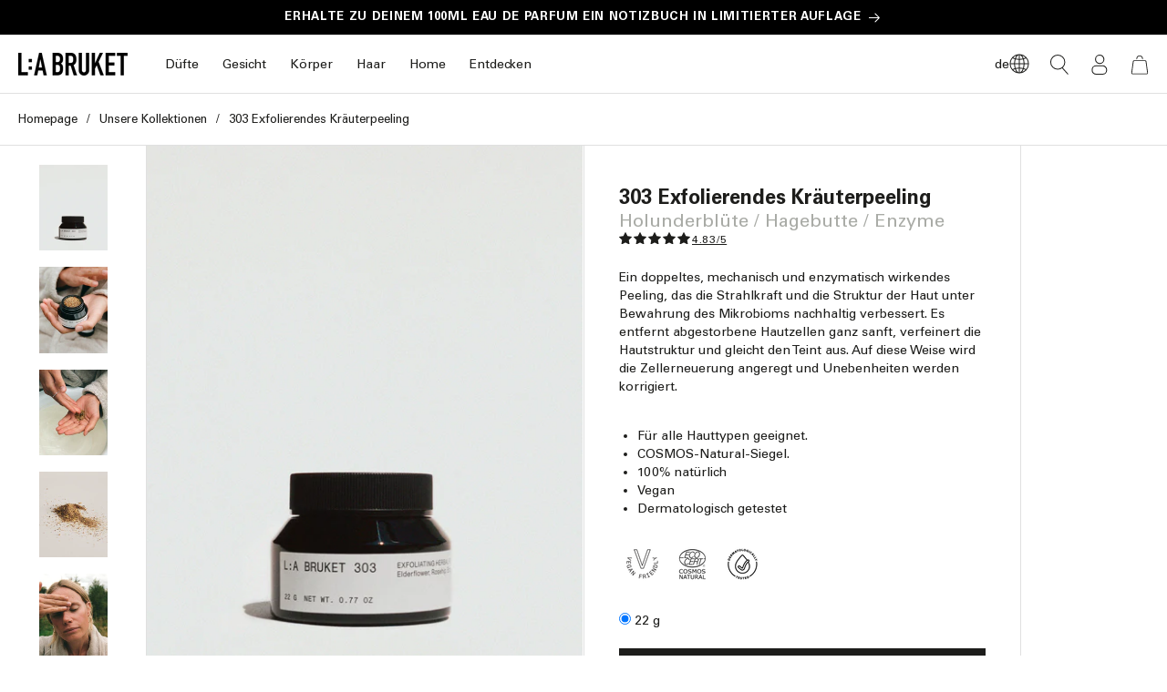

--- FILE ---
content_type: text/css
request_url: https://www.labruket.com/cdn/shop/t/3/compiled_assets/styles.css?v=27720
body_size: 2710
content:
.section-breadcrumb{border-bottom:1px solid rgb(var(--color-base-border));padding:1.6rem 0}.section-breadcrumb .breadcrumbs__list{margin:0}.featured-collection-editorial__grid{display:grid;grid-template-columns:1fr 1fr;border-top:solid .1rem rgb(var(--color-base-border))}.featured-collection-editorial__image{background-color:rgba(var(--color-foreground),.05);aspect-ratio:var(--aspect-ratio, 5 / 4)}.featured-collection-editorial__image :is(img,svg){width:100%;height:100%;aspect-ratio:var(--aspect-ratio);object-fit:cover;object-position:center}.featured-collection-editorial__content{padding:4rem}.featured-collection-editorial__link{text-align:center;padding-block:2.5rem 3rem;border-top:solid .1rem rgb(var(--color-base-border))}.featured-collection-editorial__title.title{font-weight:400;margin-block:0}.featured-collection-editorial__content{display:flex;flex-direction:column;gap:3.2rem}.featured-collection-editorial__link-text.link{font-weight:400}.featured-collection-editorial__products{margin-block-start:auto!important}.featured-collection-editorial__product{display:flex;align-items:center;gap:2rem;position:relative}.featured-collection-editorial__product-image{width:6.2rem;aspect-ratio:.8;flex-shrink:0;font-size:0;background-color:rgba(var(--color-foreground),.05)}.featured-collection-editorial__product-image :is(img,svg){width:100%;height:100%;object-fit:cover;object-position:center}.featured-collection-editorial__product-content>*{margin-block:0}.featured-collection-editorial__product-content>*+*{margin-block-start:.4rem}.featured-collection-editorial__product-title a:after{content:"";position:absolute;top:0;left:0;width:100%;height:100%;z-index:1}.featured-collection-editorial__product-subtitle{font-size:1.6rem}.featured-collection-editorial__product+.featured-collection-editorial__product{margin-block-start:2rem;padding-block-start:2rem;border-top:solid .1rem rgb(var(--color-base-border))}@media screen and (max-width: 989px){.featured-collection-editorial__grid{grid-template-columns:1fr}.featured-collection-editorial__content{padding:4rem 2rem 2rem}}.product-grid-edito__item{display:flex;align-items:flex-end;position:relative}.product-grid-edito__item:not(:last-child){border-bottom:1px solid rgb(var(--color-base-border))}.product-grid-edito__item-image{width:70%;font-size:0;flex-shrink:0}.product-grid-edito__item-content{flex-grow:1;padding:4.8rem 3.8rem}.product-grid-edito__item-image :is(img,svg){aspect-ratio:1.832;width:100%;height:auto;object-fit:cover;object-position:center;background-color:rgba(var(--color-foreground),.05)}.product-grid-edito__item-title{font-size:2.6rem;font-weight:700;letter-spacing:-.042em;line-height:normal}.product-grid-edito__item-title,.product-grid-edito__item-subtitle{margin-block:0}.product-grid-edito__item-content>*+*{margin-block-start:2.4rem}.product-grid-edito__item-link:after{content:"";position:absolute;top:0;left:0;width:100%;height:100%;z-index:1}@media screen and (max-width: 989px){.product-grid-edito__item{flex-direction:column;align-items:flex-start}.product-grid-edito__item-image{width:100%}.product-grid-edito__item-image :is(img,svg){aspect-ratio:1}.product-grid-edito__item-content{padding:4rem 1.6rem 12rem}}@media screen and (max-width: 749px){.product-grid-edito__item-title{font-size:2rem}}.quote-slider{text-align:center}.quote-slider__slider{display:flex;flex-direction:row;flex-wrap:nowrap;overflow-x:auto;scroll-snap-type:x mandatory;scroll-behavior:smooth;-webkit-overflow-scrolling:touch;scrollbar-width:none;-ms-overflow-style:none;margin-bottom:0!important}.quote-slider__slider::-webkit-scrollbar{display:none}.quote-slider__slide{flex:0 0 100%;width:100%;min-width:100%;scroll-snap-align:center;box-sizing:border-box;padding-inline:3.3rem!important}.quote-slider__content{max-width:55.4rem;margin:0 auto}.quote-slider__content>*+*{margin-top:2.4rem}.quote-slider__title{font-size:1.4rem;text-transform:uppercase;letter-spacing:-.042em}.quote-slider__title p{margin:0}.quote-slider__text{font-size:1.6rem;line-height:1.6;letter-spacing:-.042em}.quote-slider__text p{margin:0}.quote-slider .slider-buttons{margin-top:2rem}.quote-slider .slider-counter__link--dots{padding:.4rem}.quote-slider .slider-counter__link--dots .dot{width:.7rem;height:.7rem}.quote-slider__logo img{max-width:100%}.quote-slider--single .slider-buttons{display:none}.scent-profiles-section.section{overflow:visible}.scent-profiles{display:block;position:relative}.scent-profiles__sticky{position:sticky;top:0;display:grid;grid-template-areas:"slides";overflow:hidden;transition:top .3s ease}.scent-profile{grid-area:slides;display:grid;grid-template-columns:6fr 5fr 1fr;grid-template-areas:"content image .";gap:6.4rem 2rem;align-items:center;opacity:0;visibility:hidden;transition:opacity .6s cubic-bezier(.4,0,.2,1),visibility .6s;pointer-events:none;width:100%}.scent-profile.is-active{opacity:1;visibility:visible;pointer-events:auto}.scent-profile__image{grid-area:image;display:flex;align-items:center;justify-content:center;position:relative;width:100%;height:100%}.scent-profile__image>:is(img,svg){aspect-ratio:560 / 700;width:auto;height:100%;background-color:rgba(var(--color-foreground),.1);transition:max-height .3s ease}.scent-profile__content{grid-area:content;display:flex;flex-direction:column;align-items:center;justify-content:center;padding-inline:9rem}.scent-profile__title,.scent-profile__subtitle{font-family:var(--font-heading-family)}.scent-profile__subtitle{text-align:center}.scent-profile__title:not(:last-child),.scent-profile__subtitle:not(:last-child){margin-bottom:5rem}.scent-profile__title{text-transform:uppercase;font-size:2.2rem;letter-spacing:-.044em;font-weight:400}.scent-profile__subtitle{font-size:1.6rem;letter-spacing:-.032em;font-weight:700}.scent-profile__list.rte{text-align:center}.scent-profile__list.rte ul{margin:0;padding:0;list-style:none}.scent-profile__list li{text-transform:uppercase;letter-spacing:-.044em}.scent-profile__list li+li{margin-top:2rem}.scent-profile__more-details{margin-top:3.8rem;text-align:center;max-width:58rem;margin-inline:auto}.scent-profile__more-details summary{color:#a9aba6;text-decoration:underline;font-size:1.6rem;text-underline-offset:.2rem}.scent-profile__more-details summary:hover{text-decoration-thickness:.2rem}.scent-profile__more-details .rte{padding-block-start:2rem}.scent-profile__more-details{overflow:hidden}.scent-profile__more-details::details-content{block-size:0;transition:block-size var(--duration-default) ease,content-visibility var(--duration-default) ease;transition-behavior:allow-discrete}.scent-profile__more-details[open]::details-content{block-size:auto}.scent-profiles__pagination{position:absolute;left:9rem;top:50%;transform:translateY(-50%);display:flex;flex-direction:column;gap:.8rem;z-index:10;grid-area:content}.scent-profiles__dot{width:.7rem;height:.7rem;border-radius:50%;border:none;background-color:rgba(var(--color-foreground),.25);cursor:pointer;padding:0;transition:background-color .3s ease}.scent-profiles__dot:hover{background-color:rgba(var(--color-foreground),.5)}.scent-profiles__dot.is-active{background-color:rgba(var(--color-foreground),1)}@media screen and (max-width: 989px){.scent-profile{grid-template-columns:1fr;grid-template-areas:"content" "image";grid-template-rows:auto 1fr;align-items:baseline;gap:3rem}.scent-profile__title:not(:last-child),.scent-profile__subtitle:not(:last-child){margin-bottom:3rem}.scent-profile__image{padding-inline:4rem}.scent-profile__image>:is(img,svg){width:100%}.scent-profile__content{padding-inline:2rem}.scent-profiles__pagination{left:2rem}}.store-grid{display:grid;grid-template-columns:1fr 1fr;grid-template-areas:"intro image" "content image" "images images";background-color:rgba(var(--color-base-border),var(--text-boxes-border-opacity));border-top:solid var(--text-boxes-border-width) rgba(var(--color-base-border),var(--text-boxes-border-opacity));gap:1px}.store-grid>*:not(.store-images){display:block!important;background-color:rgb(var(--color-background))}.store-intro{grid-area:intro}.store-image{grid-area:image;font-size:0}.store-content{grid-area:content}.store-images{grid-area:images}.store-intro,.store-content{padding:3.8rem}.store__name{margin-block:0}.store-intro>*+*,.store-content>*+*{margin-top:2rem}.store__image{max-width:100%;height:auto}.store__address{font-style:normal;font-weight:var(--font-body-weight-bold);display:inline-block;color:rgb(var(--color-foreground))}.store__opening-hours,.store__contact{list-style:none;padding:0;margin-block-end:0}.store__opening-hours li{display:flex;gap:1rem;line-height:calc(1 + .45 / var(--font-body-scale))}.store__opening-hours li+li{margin-block-start:.3rem}.store__opening-hours li>*{flex:1}.store__contact a{display:inline-block;color:rgb(var(--color-foreground));line-height:calc(1 + .45 / var(--font-body-scale))}.store__buttons{display:flex;flex-direction:column;gap:.9rem}.store-images{display:flex;flex-wrap:wrap;background-color:rgb(var(--color-background))}.store-images>img{min-width:18.5rem;max-width:100%;flex:1}@media screen and (max-width: 749px){.store-grid{grid-template-columns:1fr;grid-template-areas:"image" "intro" "content" "images"}.store-intro,.store-content{padding:3.4rem 2rem}}.intro__grid{display:grid;grid-template-columns:1fr}.intro__media :is(img,video){width:100%;height:auto;display:block;aspect-ratio:var(--mobile-ratio);object-fit:cover;min-height:100%}.intro__text{padding:3.4rem 2rem}@media screen and (min-width: 750px){.intro__text{padding:3rem 5rem}.intro__text:only-child{grid-column:span 2}.intro__grid{display:grid;grid-template-columns:1fr 1fr}.intro__media :is(img,video){aspect-ratio:var(--desktop-ratio)}}.store-details-navigation.country-navigation-wrapper{border-block-end:0}.store-details-navigation.country-navigation-wrapper ul{padding:2.7rem 3rem;width:100%;gap:3rem}.store-details-navigation a.active{font-weight:var(--font-body-weight-bold);text-underline-offset:.2rem;text-decoration:underline}@media screen and (max-width: 749px){.store-details-navigation.country-navigation-wrapper ul{padding:2rem;gap:2rem}}.country-navigation-wrapper{--nav-padding: 2rem;width:100%;position:relative;border-block-end:var(--text-boxes-border-width) solid rgba(var(--color-base-border),var(--text-boxes-border-opacity))}.country-navigation{position:relative;scroll-behavior:smooth;scrollbar-width:none;-ms-overflow-style:none;padding:0;margin:0;overflow-x:auto;scroll-snap-type:x mandatory;scroll-padding-inline:var(--nav-padding)}.country-navigation::-webkit-scrollbar{display:none}.country-navigation ul{width:max-content;display:flex;gap:3rem;list-style:none;margin:0;padding-inline:var(--nav-padding);padding-block:3.4rem;margin-inline:auto}.country-navigation-wrapper:before,.country-navigation-wrapper:after{content:"";position:absolute;top:0;bottom:0;width:var(--nav-padding);pointer-events:none;z-index:1}.country-navigation-wrapper:before{left:0;background:linear-gradient(to right,rgb(var(--color-background)),transparent)}.country-navigation-wrapper:after{right:0;background:linear-gradient(to left,rgb(var(--color-background)),transparent)}.country-navigation__ul>li{margin:0;flex-shrink:0;scroll-snap-align:start}.country-navigation a{text-decoration:none;color:var(--color-foreground);font-size:1.6rem}.country__header{padding:3rem 2rem;text-align:center;border-bottom:var(--text-boxes-border-width) solid rgba(var(--color-base-border),var(--text-boxes-border-opacity))}.country__name{margin-block:0;font-weight:400}.country__stores{display:grid;grid-template-columns:1fr}.country__store{position:relative}.country__store-image{aspect-ratio:1920 / 1136;max-width:100%;height:auto;object-fit:cover}.country__store-name{font-weight:var(--font-body-weight-bold);margin-block:0}.country__store-content{padding:2.4rem 2rem}.country__store-content>*+*{margin-block-start:2rem}.country__store-address{margin-block-start:1.2rem;font-style:normal;font-weight:var(--font-body-weight-bold)}.country__store-link:after{content:"";position:absolute;top:0;right:0;bottom:0;left:0}@media screen and (min-width: 750px){.country-navigation ul{gap:4rem}.country__header{padding:3.4rem 2rem}.country__stores{grid-template-columns:1fr 1fr}.country__store:nth-child(odd){border-right:var(--text-boxes-border-width) solid rgba(var(--color-base-border),var(--text-boxes-border-opacity))}.country__store--full-width:nth-child(odd){grid-column:span 2;display:flex;align-items:center;border-right:0}.country__store--full-width:nth-child(odd)>*{width:50%}.country__store-content{padding:3.4rem 3rem}}.three-columns__title{font-size:1.6rem;font-weight:400;margin-bottom:2rem;letter-spacing:-.042em}.three-columns__grid{display:grid;grid-template-columns:repeat(2,1fr);gap:1px;background-color:rgb(var(--color-base-border))}.three-columns__grid>*{background-color:rgb(var(--color-background))}@media screen and (min-width: 750px){.three-columns__grid{grid-template-columns:repeat(3,1fr)}}.three-columns__item--image-cta{display:none}@media screen and (min-width: 750px){.three-columns__item--image-cta{display:block}}.three-columns__media{position:relative;overflow:hidden;background-color:rgba(var(--color-foreground),.1)}.three-columns__media img,.three-columns__media svg{width:100%;height:auto;display:block;aspect-ratio:480 / 500}.three-columns__item--image-cta img,.three-columns__item--image-cta svg{aspect-ratio:480 / 700}.three-columns__item--image-cta .three-columns__media{height:100%}.three-columns__item--image-cta .three-columns__media img{height:100%;object-fit:cover}.three-columns__overlay{--color-foreground: 255, 255, 255;--color-link: 255, 255, 255;position:absolute;bottom:0;left:0;right:0;padding:4rem;color:#fff}.three-columns__overlay>*+*{margin-top:2rem}.three-columns__overlay-title{font-size:2.2rem;font-weight:500;letter-spacing:-.042em;margin-block:0}.three-columns__cta{font-size:1.3rem;text-transform:uppercase;font-weight:400;letter-spacing:.05em;text-decoration:underline;text-underline-offset:.3rem}.three-columns__cta:hover{text-decoration-thickness:.2rem}.three-columns__content{padding:2rem 1rem}.three-columns__content>*+*{margin-top:1rem}.three-columns__content-title{font-size:1.4rem;font-weight:700;letter-spacing:-.032em;margin-block:0}.three-columns__content-text{font-size:1.4rem;line-height:1.5;letter-spacing:-.042em}.three-columns__content-text p{margin:0}@media screen and (min-width: 750px){.three-columns__content-title{font-size:1.6rem}.three-columns__content{padding:3rem 2.2rem}}.breadcrumbs{margin:0}.breadcrumbs__list{list-style-type:none;padding-left:0;margin:0 0 2.7rem}@media screen and (max-width: 749px){.breadcrumbs__list{margin:0 0 2rem}}.breadcrumbs__item{display:inline-flex;align-items:center}.breadcrumbs__item:not(:last-child):after{content:"/";display:inline-block;border-radius:50%;margin-left:1rem;margin-right:1rem;font-size:calc(var(--font-body-scale) * 1.3rem);line-height:calc(1 + 1 / var(--font-body-scale))}.breadcrumbs__link{text-decoration:none;text-underline-offset:.3rem;color:var(--color-link);transition:text-decoration ease var(--duration-default);font-size:calc(var(--font-body-scale) * 1.3rem);line-height:calc(1 + 1 / var(--font-body-scale))}.breadcrumbs__link:hover{text-decoration:underline rgb(var(--color-base-accent-1));text-decoration-thickness:.2rem}@media screen and (max-width: 749px){.breadcrumbs__link{font-size:calc(var(--font-body-scale) * 1.2rem)}}.product-bundle-component{display:flex}.product-bundle-component__image{font-size:0}.product-bundle-component__title{margin-block:0}.product-bundle-component__content{flex-grow:1;padding:1.7rem;background-color:#a9aba61a}.product-bundle-component__content>*{font-size:1.4rem;line-height:1.9rem}.product-bundle-component__content>:not([hidden])~:not([hidden]){margin-block-start:.7rem;margin-block-end:0}.product-bundle-component .select__select{height:3.6rem;padding-inline:1.2rem}.product-bundle-component .product-form__input .select{max-width:100%}.product-bundle-component .select .icon-caret{right:calc(var(--inputs-border-width) + 1.2rem)}.product-bundle-component+.product-bundle-component{margin-block-start:1rem}:root{interpolate-size:allow-keywords}.push-bundles{padding:2.4rem 2rem;margin-block:0!important;border-block-start:1px solid rgb(var(--color-base-border))}.push-bundle[open] .push-bundle__summary>svg>rect{transition:opacity var(--duration-short) ease-in-out}.push-bundle[open] .push-bundle__summary>svg>rect:last-child{opacity:0}.push-bundle__summary{display:grid;grid-template-columns:auto 1fr auto;column-gap:1.4rem;align-items:center;transition:margin-block-end var(--duration-short) ease-in-out;transition-delay:var(--duration-short)}.push-bundle[open] .push-bundle__summary{margin-block-end:1rem;transition:none}.push-bundle__image{font-size:0}.push-bundles__title{font-size:calc(var(--font-body-scale) * 1.6rem);font-weight:400;margin-block:0}.push-bundles>*+*{margin-block-start:1rem}.push-bundle__title{margin-block:0;font-weight:var(--font-body-weight-bold)}.push-bundle__title,.push-bundle__subtitle{font-size:calc(var(--font-body-scale) * 1.4rem);line-height:calc(var(--font-body-scale) * 1.8rem)}.push-bundle__subtitle.metafield-rich_text_field>*:first-child{margin-block-start:0}.push-bundle__subtitle.metafield-rich_text_field>*:last-child{margin-block-end:0}.push-bundle__content>*+*{margin-block:.4rem 0}.push-bundle__sale{display:inline-block;font-size:calc(var(--font-body-scale) * 1.3rem);letter-spacing:.1rem;text-transform:uppercase;padding:.5rem .9rem;background-color:#a9aba61a}.push-bundle__details{padding:1rem;border:solid 1px rgb(var(--color-base-border))}.push-bundle__buy-button{margin-block-start:1rem;text-transform:uppercase}.push-bundle{overflow:hidden}.push-bundle::details-content{block-size:0;transition:block-size var(--duration-default) ease,content-visibility var(--duration-default) ease;transition-behavior:allow-discrete}.push-bundle[open]::details-content{block-size:auto}
/*# sourceMappingURL=/cdn/shop/t/3/compiled_assets/styles.css.map?v=27720 */


--- FILE ---
content_type: text/css
request_url: https://www.labruket.com/cdn/shop/t/3/assets/component-slideshow.css?v=100075132246239011111768833845
body_size: 805
content:
slideshow-component{position:relative;display:flex;flex-direction:column}@media screen and (max-width: 989px){.no-js slideshow-component.mobile-text-below .slider{padding-bottom:3rem}}.slideshow .content-container{outline:0}slideshow-component .slideshow.banner{flex-direction:row;flex-wrap:nowrap;margin:0;gap:0}.slideshow__slide{padding:0;position:relative;display:flex;flex-direction:column}@media screen and (min-width: 750px){.slideshow__slide.layout-text-right .slideshow__media{width:66%;height:100%!important}.slideshow__slide.layout-text-right .slideshow__text-wrapper{width:34%;margin-right:0}.slideshow__slide.layout-text-right .banner--desktop-transparent .banner__box{--color-foreground: var(--color-base-text);--color-button: var(--color-base-text);--color-button-text: 255, 255, 255}.slideshow__slide .banner--desktop-transparent .banner__box{padding:4rem 0}.slideshow__slide.layout-text-right .banner--desktop-transparent .button--secondary,.slideshow__slide.layout-text-right .banner--desktop-transparent .link{--color-button: inherit;--color-button-text: inherit;--color-link: inherit;--alpha-button-background: inherit}.slideshow__slide.layout-text-right .banner__heading.highlight span{color:rgb(var(--color-background));background-color:rgb(var(--color-base-text))}}@media screen and (min-width: 750px) and (max-width: 1279px){.slideshow__slide.layout-text-right .slideshow__text{min-width:0;padding:1rem}}@media screen and (max-width: 749px){.slideshow--placeholder.banner--mobile-bottom.banner--adapt_image .slideshow__media,.slideshow--placeholder.banner--adapt_image:not(.banner--mobile-bottom){height:28rem}}@media screen and (min-width: 750px){.slideshow--placeholder.banner--adapt_image{height:56rem}}.slideshow__text.banner__box{display:flex;flex-direction:column;justify-content:center;max-width:42.5rem}@media screen and (min-width: 750px){.slideshow__text.banner__box{min-width:35rem}}.slideshow__text>*{max-width:100%}@media screen and (max-width: 749px){slideshow-component.page-width .slideshow__text{border-right:var(--text-boxes-border-width) solid rgba(var(--color-foreground),var(--text-boxes-border-opacity));border-left:var(--text-boxes-border-width) solid rgba(var(--color-foreground),var(--text-boxes-border-opacity))}.banner--mobile-bottom .slideshow__text.banner__box{max-width:100%}.banner--mobile-bottom .slideshow__text-wrapper{flex-grow:1}.banner--mobile-bottom .slideshow__text.banner__box{height:100%}.banner--mobile-bottom .slideshow__text .button{flex-grow:0}.slideshow__text.slideshow__text-mobile--left{align-items:flex-start;text-align:left}.slideshow__text.slideshow__text-mobile--right{align-items:flex-end;text-align:right}.js slideshow-component:not(.mobile-text-below).nav-on-top .slideshow__text{padding-bottom:6rem}.slideshow__text-wrapper.banner__content--mobile-bottom{align-items:flex-end}.slideshow__text-wrapper.banner__content--mobile-bottom .slideshow__text.banner__box{justify-content:flex-start}.slideshow__text-wrapper.banner__content--mobile-middle{align-items:center}.slideshow__text-wrapper.banner__content--mobile-top{align-items:flex-start}.mobile-text-below .slideshow__controls--absolute .slider-counter{position:static;margin-top:2rem}.mobile-text-below .banner__heading.highlight span{padding:0;box-decoration-break:none;-webkit-box-decoration-break:none}}@media screen and (min-width: 750px){.slideshow__text.slideshow__text--left{align-items:flex-start;text-align:left}.slideshow__text.slideshow__text--right{align-items:flex-end;text-align:right}}.slideshow:not(.banner--mobile-bottom) .slideshow__text-wrapper{height:100%}@media screen and (min-width: 750px){.slideshow__text-wrapper.banner__content{height:100%;padding:1.5rem}}.slideshow__controls--top{order:2;z-index:3}.slideshow__controls--absolute{--color-foreground: 255, 255, 255;position:static!important;z-index:3;border:0}.slideshow__controls--absolute .slider-counter{position:absolute;left:0;bottom:0;width:100%;margin:0 0 .4rem}@media screen and (max-width: 749px){.slideshow__controls--absolute .slider-counter{margin-bottom:1.2rem}}.slideshow__controls--absolute .slider-button--prev,.slideshow__controls--absolute .slider-button--next{position:absolute;top:50%;transform:translateY(-50%)}.slideshow__controls--absolute .slider-button{width:5rem;height:5rem}.slideshow__controls--absolute .slider-button--prev{left:0}.slideshow__controls--absolute .slider-button--next{right:0}.slide-layout-text-right .slideshow__controls--absolute .slider-button--next{right:34%}.slideshow__controls--absolute .slideshow__autoplay{display:none}.slideshow__controls--absolute .slider-counter__link--dots:not(.slider-counter__link--active) .dot{background-color:rgba(var(--color-foreground),.3);border:.1rem solid rgba(var(--color-foreground),.3)}.slideshow__controls--absolute .slider-button .icon{height:3.5rem}.slideshow__controls--absolute .slider-button--next .icon{transform:none}.slideshow__controls--absolute .slider-button--prev .icon{transform:rotate(180deg)}.slideshow__controls--absolute .slider-button--next:not([disabled]):hover .icon{transform:scale(1.1)}.slideshow__controls--absolute .slider-button--prev:not([disabled]):hover .icon{transform:rotate(180deg) scale(1.1)}@media screen and (min-width: 750px){.slide-layout-text-right .slideshow__controls--absolute .slider-counter{width:66%}}@media screen and (max-width: 749px){.slideshow__controls--border-radius-mobile{border-bottom-right-radius:var(--text-boxes-radius);border-bottom-left-radius:var(--text-boxes-radius)}.mobile-text-below .slideshow__controls--absolute{--color-foreground: inherit}.mobile-text-below .slideshow__controls--absolute .slider-button{--color-foreground: 255, 255, 255}.mobile-text-below .slideshow__controls--absolute .slider-counter{margin-bottom:2.3rem}}.spaced-section--full-width:last-child slideshow-component:not(.page-width) .slideshow__controls{border-bottom:none}@media screen and (min-width: 750px){.slideshow__controls{position:relative}}slideshow-component:not(.page-width) .slider-buttons{border-right:0;border-left:0}.slideshow__control-wrapper{display:flex}.slideshow__autoplay{position:absolute;right:0;border-left:none;display:flex;justify-content:center;align-items:center}@media screen and (max-width: 749px){slideshow-component.page-width .slideshow__autoplay{right:1.5rem}}@media screen and (min-width: 750px){.slideshow__autoplay.slider-button{position:inherit;margin-left:.6rem;padding:0 0 0 .6rem;border-left:.1rem solid rgb(var(--color-base-border))}}.slideshow__autoplay .icon.icon-play,.slideshow__autoplay .icon.icon-pause{display:block;position:absolute;opacity:1;transform:scale(1);transition:transform .15s ease,opacity .15s ease;width:.8rem;height:1.2rem}.slideshow__autoplay .icon.icon-play{height:1rem}.slideshow__autoplay path{fill:rgba(var(--color-foreground),.75)}.slideshow__autoplay:hover path{fill:rgb(var(--color-foreground))}@media screen and (forced-colors: active){.slideshow__autoplay path,.slideshow__autoplay:hover path{fill:CanvasText}}.slideshow__autoplay:hover svg{transform:scale(1.1)}.slideshow__autoplay--paused .icon-pause,.slideshow__autoplay:not(.slideshow__autoplay--paused) .icon-play{visibility:hidden;opacity:0;transform:scale(.8)}.slideshow__media--video{overflow:hidden}.slideshow__video{width:100%;height:100%;object-fit:cover;display:block;position:absolute;top:0;left:0}.slideshow__video-poster{position:absolute;top:0;left:0;width:100%;height:100%;z-index:1;pointer-events:none}.slideshow__video-poster-img{width:100%;height:100%;object-fit:cover;display:block}.slideshow__video-poster--with-mobile .slideshow__video-poster-img--desktop{display:none}@media screen and (min-width: 750px){.slideshow__video-poster--with-mobile .slideshow__video-poster-img--desktop{display:block}.slideshow__video-poster--with-mobile .slideshow__video-poster-img--mobile{display:none}}
/*# sourceMappingURL=/cdn/shop/t/3/assets/component-slideshow.css.map?v=100075132246239011111768833845 */


--- FILE ---
content_type: text/css
request_url: https://www.labruket.com/cdn/shop/t/3/assets/disclosure.css?v=76211724382091888751665998811
body_size: -239
content:
.disclosure{position:relative}.disclosure__button{align-items:center;cursor:pointer;display:flex;height:4rem;padding:0 1.5rem;font-size:1.3rem;background-color:transparent;z-index:4}.disclosure__list-wrapper{border-width:var(--popup-border-width);border-style:solid;border-color:rgba(var(--color-base-border),var(--popup-border-opacity));overflow:hidden;position:absolute;bottom:100%;transform:translateY(-1rem);z-index:2;background-color:rgb(var(--color-background));border-radius:var(--popup-corner-radius);box-shadow:var(--popup-shadow-horizontal-offset) var(--popup-shadow-vertical-offset) var(--popup-shadow-blur-radius) rgba(var(--color-shadow),var(--popup-shadow-opacity))}.localization-selector+.disclosure__list-wrapper--reverse{top:100%;bottom:auto;transform:translateY(1rem);animation:animateLocalizationReverse var(--duration-default) ease}.disclosure__list{position:relative;overflow-y:auto;font-size:1.4rem;padding-bottom:.5rem;padding-top:.5rem;scroll-padding:.5rem 0;min-height:8.2rem;max-height:19rem;max-width:22rem;min-width:12rem;width:max-content}.disclosure__item{position:relative}.disclosure__link{display:block;padding:.5rem 2.2rem;text-decoration:none;line-height:calc(1 + .2 / var(--font-body-scale))}
/*# sourceMappingURL=/cdn/shop/t/3/assets/disclosure.css.map?v=76211724382091888751665998811 */


--- FILE ---
content_type: text/css
request_url: https://www.labruket.com/cdn/shop/t/3/assets/component-totals.css?v=57346541156227979491654849889
body_size: -699
content:
.totals {
  display: flex;
  justify-content: center;
  align-items: flex-end;
}

.totals > * {
  font-size: 1.6rem;
  margin: 0;
}

.totals > h3,
.totals__subtotal-value {
  font-size: calc(var(--font-heading-scale) * 1.6rem);
  font-weight: bold;
}

.totals * {
  line-height: 1;
}

.totals > * + * {
  margin-left: 2rem;
}

.cart__ctas + .totals {
  margin-top: 2rem;
}

@media all and (min-width: 750px) {
  .totals {
    justify-content: flex-end;
  }
}


--- FILE ---
content_type: text/css
request_url: https://www.labruket.com/cdn/shop/t/3/assets/component-cart-cross-sell.css?v=15081303198406510781752584283
body_size: -124
content:
.cart-drawer__products-list .card__content,.cart-drawer__products-list .card__information{padding:0}.cart-drawer__products-list .card__information{padding-top:.6rem;padding-bottom:.6rem}.cart-drawer__products-list .card__heading,.cart-drawer__products-list .card-information>*{font-size:calc(var(--font-body-scale) * 1.4rem)}.cart-drawer__products-list .quick-add__submit{font-size:calc(var(--font-body-scale) * 1rem);letter-spacing:.05em}.cart-drawer__products .product-grid{margin:0!important;--grid-mobile-horizontal-spacing: 1.3rem ;--grid-mobile-vertical-spacing: 1.3rem ;--grid-desktop-vertical-spacing: 1.3rem ;--grid-desktop-horizontal-spacing: 1.3rem ;scroll-padding-left:0!important}.cart-drawer__products .slider__slide{padding:var(--focus-outline-padding);padding:max(var(--focus-outline-padding),var(--shadow-padding-top)) var(--focus-outline-padding) max(var(--focus-outline-padding),var(--shadow-padding-bottom))}.cart-drawer__products .slider-counter__link--dots .dot{width:.5rem;height:.5rem}.cart-drawer__products .slider-counter__link{padding:.4rem}@media screen and (max-width: 749px){.cart-drawer__products .grid--2-col-tablet-down .grid__item{width:calc((100% - var(--grid-desktop-horizontal-spacing)) / 2);max-width:calc((100% - var(--grid-desktop-horizontal-spacing)) / 2)}}@media screen and (min-width: 990px){.cart-drawer__products .grid--3-col-desktop .grid__item{min-width:calc((100% - var(--grid-desktop-horizontal-spacing) * 2) / 3)}}.cart-drawer__products .card{outline:0}.cart-drawer__products-list{padding:2rem 1.5rem}.cart-drawer__products-title{display:block}.cart-drawer__products .slideshow__controls{margin-top:2.8rem;border:0}
/*# sourceMappingURL=/cdn/shop/t/3/assets/component-cart-cross-sell.css.map?v=15081303198406510781752584283 */


--- FILE ---
content_type: text/css
request_url: https://www.labruket.com/cdn/shop/t/3/assets/section-main-product.css?v=164440840992306765981767273104
body_size: 4112
content:
html{scroll-behavior:smooth}:root{--mx: 0rem}@media screen and (min-width: 1200px){:root{--mx: 16rem}}@media screen and (min-width: 1920px){:root{--mx: 24rem}}.product{margin:0}.product.grid{gap:0}.product--no-media{max-width:57rem;margin:0 auto}.product__media-wrapper{padding-left:0}.product__info-wrapper{padding-left:0;padding-bottom:0}.product__info-wrapper--extra-padding .product__info-main{padding:1.8rem 2rem 4.3rem}@media screen and (min-width: 750px){.product--thumbnail .product__media-gallery .slider,.product--thumbnail_slider .product__media-gallery .slider,.product--stacked .product__info-container--sticky .slider{position:sticky;top:0;z-index:2}.product--thumbnail .thumbnail-list{padding-right:var(--media-shadow-horizontal-offset)}.product__info-wrapper--extra-padding .product__info-main{padding:2rem}.product__media-container .slider-buttons{display:none}}@media screen and (min-width: 750px){.product--thumbnail .product__media-gallery[data-desktop-layout=thumbnail]{display:flex;flex-wrap:wrap;border-bottom:solid .1rem rgb(var(--color-base-border))}.product--thumbnail .product__media-gallery slideshow-component{flex:1}.product--thumbnail .product__media-gallery slideshow-component:not(:last-child){order:2;border-left:solid .1rem rgb(var(--color-base-border));border-bottom:solid .1rem rgb(var(--color-base-border))}.product--thumbnail .product__media-gallery[data-desktop-layout=thumbnail] .thumbnail-slider{width:var(--mx)}@supports (width: max(0rem,12rem)){.product--thumbnail .product__media-gallery[data-desktop-layout=thumbnail] .thumbnail-slider{width:max(var(--mx),12rem)}}.product--thumbnail .product__media-gallery[data-desktop-layout=thumbnail] .product__media-list{margin-bottom:0}.product--thumbnail .product__media-gallery[data-desktop-layout=thumbnail] .thumbnail-list{grid-template-columns:1fr;grid-gap:1.6rem;padding-top:2rem;padding-bottom:2rem;position:absolute;top:0;left:0;right:0;max-height:100%;overflow:auto}.product--thumbnail .product__media-gallery[data-desktop-layout=thumbnail] .thumbnail-list__item{width:7.7rem;margin:0 auto}}@media screen and (min-width: 990px){.product--thumbnail .product__media-gallery[data-desktop-layout=thumbnail]{position:sticky;top:0;border-bottom:0}.product__info-wrapper--extra-padding .product__info-main{padding:4.3rem 3.8rem}.product__media-wrapper{position:relative}.product__media-wrapper:has(.thumbnail-slider):after{content:"";position:absolute;bottom:0;top:0;left:var(--mx);width:.1rem;background-color:rgb(var(--color-base-border))}@supports (left: max(0rem,12rem)){.product__media-wrapper:after{left:max(var(--mx),12rem)}}.product--large:not(.product--no-media) .product__media-wrapper{max-width:65%;width:calc(65% - var(--grid-desktop-horizontal-spacing) / 2)}.product--large:not(.product--no-media) .product__info-wrapper{padding-left:4rem;max-width:35%;width:calc(35% - var(--grid-desktop-horizontal-spacing) / 2)}.product--medium:not(.product--no-media) .product__media-wrapper{max-width:55%;width:calc(55% - var(--grid-desktop-horizontal-spacing) / 2)}.product--medium:not(.product--no-media) .product__info-wrapper{max-width:45%;width:calc(45% - var(--grid-desktop-horizontal-spacing) / 2)}.product--small:not(.product--no-media) .product__media-wrapper{max-width:50%;width:calc(50% - var(--grid-desktop-horizontal-spacing) / 2)}.product--small:not(.product--no-media) .product__info-wrapper{max-width:calc(50% - var(--mx));width:calc(50% - var(--mx) - var(--grid-desktop-horizontal-spacing) / 2);margin-right:var(--mx);border-left:solid .1rem rgb(var(--color-base-border))}}@media screen and (min-width: 1200px){.product--small:not(.product--no-media) .product__info-wrapper{border-right:solid .1rem rgb(var(--color-base-border))}}.shopify-payment-button__button{font-family:inherit;min-height:4.6rem}.shopify-payment-button__button [role=button].focused,.no-js .shopify-payment-button__button [role=button]:focus{outline:.2rem solid rgba(var(--color-foreground),.5)!important;outline-offset:.3rem;box-shadow:0 0 0 .1rem rgba(var(--color-button),var(--alpha-button-border)),0 0 0 .3rem rgb(var(--color-background)),0 0 .5rem .4rem rgba(var(--color-foreground),.3)!important}.shopify-payment-button__button [role=button]:focus:not(:focus-visible){outline:0;box-shadow:none!important}.shopify-payment-button__button [role=button]:focus-visible{outline:.2rem solid rgba(var(--color-foreground),.5)!important;box-shadow:0 0 0 .1rem rgba(var(--color-button),var(--alpha-button-border)),0 0 0 .3rem rgb(var(--color-background)),0 0 .5rem .4rem rgba(var(--color-foreground),.3)!important}.shopify-payment-button__button--unbranded{background-color:rgba(var(--color-button),var(--alpha-button-background));color:rgb(var(--color-button-text));font-size:1.4rem;line-height:calc(1 + .2 / var(--font-body-scale));letter-spacing:.07rem}.shopify-payment-button__button--unbranded::selection{background-color:rgba(var(--color-button-text),.3)}.shopify-payment-button__button--unbranded:hover,.shopify-payment-button__button--unbranded:hover:not([disabled]){background-color:rgba(var(--color-button),var(--alpha-button-background))}.shopify-payment-button__more-options{margin:1.6rem 0 1rem;font-size:1.2rem;line-height:calc(1 + .5 / var(--font-body-scale));letter-spacing:.05rem;text-decoration:underline;text-underline-offset:.3rem}.shopify-payment-button__button+.shopify-payment-button__button--hidden{display:none}.product-form{display:block}.product-form__error-message-wrapper:not([hidden]){display:flex;align-items:flex-start;font-size:1.2rem;margin-bottom:1.5rem}.product-form__error-message-wrapper svg{flex-shrink:0;width:1.2rem;height:1.2rem;margin-right:.7rem;margin-top:.5rem}.product-form__input{flex:0 0 100%;padding:0;margin:0 0 1.2rem;max-width:37rem;min-width:fit-content;border:none;display:flex;flex-wrap:wrap;gap:.8rem}.product-form__input select{font-size:1.6rem}variant-radios,variant-selects{display:block}.product-form__input--dropdown{margin-bottom:1.6rem}.product-form__input .form__label{padding-left:0}fieldset.product-form__input .form__label{margin-bottom:.2rem}.product-form__input input[type=radio]{margin:0;accent-color:rgb(var(--color-foreground))}.product-form__input:has(input[type=radio]) label{display:inline-flex;gap:1.2rem;align-items:center;border:1px solid transparent;background-color:rgb(var(--color-background));color:rgba(var(--color-foreground));border-radius:var(--variant-pills-radius);color:rgb(var(--color-foreground));margin:0rem;padding:.8rem;font-size:1.4rem;line-height:1;text-align:center;transition:border var(--duration-short) ease;cursor:pointer;position:relative}.product-form__input:has(input[type=radio]) label:before{content:"";position:absolute;top:calc(var(--variant-pills-border-width) * -1);right:calc(var(--variant-pills-border-width) * -1);bottom:calc(var(--variant-pills-border-width) * -1);left:calc(var(--variant-pills-border-width) * -1);z-index:-1;border-radius:var(--variant-pills-radius);box-shadow:var(--variant-pills-shadow-horizontal-offset) var(--variant-pills-shadow-vertical-offset) var(--variant-pills-shadow-blur-radius) rgba(var(--color-shadow),var(--variant-pills-shadow-opacity))}.product-form__input:has(input[type=radio]) label:hover{font-weight:700}.product-form__input:has(input[type=radio]:checked) label{background-color:transparent;color:rgb(var(--color-foreground));font-weight:700;border-color:rgba(var(--color-foreground),var(--variant-pills-border-opacity))}@media screen and (forced-colors: active){.product-form__input:has(input[type=radio]:checked) label{text-decoration:underline}}.product-form__input:has(input[type=radio]:checked) label::selection{background-color:rgba(var(--color-background),.3)}.product-form__input:has(input[type=radio]:disabled) label{border-color:rgba(var(--color-foreground),.1);color:rgba(var(--color-foreground),.4);text-decoration:line-through}.product-form__input:has(input[type=radio]:focus-visible) label{box-shadow:0 0 0 .3rem rgb(var(--color-background)),0 0 0 .5rem rgba(var(--color-foreground),.55)}.product-form__input:has(input[type=radio].focused) label,.no-js .shopify-payment-button__button [role=button]:focus+label{box-shadow:0 0 0 .3rem rgb(var(--color-background)),0 0 0 .5rem rgba(var(--color-foreground),.55)}.no-js .product-form__input:has(input[type=radio]:focus:not(:focus-visible)) label{box-shadow:none}.product-form__input .select{max-width:25rem}.product-form__submit{margin-bottom:1rem;text-transform:uppercase}.no-js .product-form__submit.button--secondary{--color-button: var(--color-base-accent-1);--color-button-text: var(--color-base-solid-button-labels);--alpha-button-background: 1}.product-form__submit[aria-disabled=true]+.shopify-payment-button .shopify-payment-button__button[disabled],.product-form__submit[disabled]+.shopify-payment-button .shopify-payment-button__button[disabled]{cursor:not-allowed;opacity:.5}@media screen and (forced-colors: active){.product-form__submit[aria-disabled=true]{color:Window}}.shopify-payment-button__more-options{color:rgb(var(--color-foreground))}.shopify-payment-button__button{font-size:1.5rem;letter-spacing:.1rem}.product__info-container>*+*,.product__info-main>*+*{margin:2.2rem 0}.product__info-main>div:last-of-type{margin-bottom:0}.product__info-container>.no-margin,.product__info-main>.no-margin{margin-top:0;margin-bottom:0}.product__info-container>.product__title+*,.product__info-main>.product__title+*,.product__info-main>.product__text+.product__text{margin-top:1rem}.product__info-container .product-form,.product__info-container .product__description{margin:2.2rem 0}.product__info-container .product__description{line-height:calc(1 + .43 / var(--font-body-scale))}.product__text{margin-bottom:0}.product__subtitle{font-size:2rem;line-height:calc(1 + .1 / var(--font-body-scale));color:rgb(var(--color-foreground))}a.product__text{display:block;text-decoration:none;color:rgba(var(--color-foreground),.75)}.product__text.caption-with-letter-spacing{text-transform:uppercase}.product__title{display:flex;justify-content:space-between;align-items:center;flex-wrap:wrap;gap:1rem}.product__title h1{word-break:break-word;width:100%}.product__title:not(:has(.product__subtitle)) h1{width:auto;flex-grow:1}.product__title>*{margin:0}.product__title+.product__text.caption-with-letter-spacing{margin-top:-1.5rem}.product__text.caption-with-letter-spacing+.product__title{margin-top:0}.product__accordion.accordion{padding:0 2rem}.product__accordion.accordion summary{padding:2.4rem 0}.product__accordion.accordion summary .icon-caret{right:0}.product__accordion .accordion__content{padding:0 0 2.4rem;margin-bottom:0;line-height:calc(1 + .7 / var(--font-body-scale))}.product .price .badge,.product .price__container{margin-bottom:.5rem}.product .price dl{margin-top:.5rem;margin-bottom:.5rem}.product .price--sold-out .price__badge-sold-out{background:transparent;color:rgb(var(--color-base-text));border-color:transparent}.product .price--sold-out .price__badge-sale{display:none}@media screen and (min-width: 750px){.product__info-container .price--on-sale .price-item--regular{font-size:1.6rem}.product__info-container>*:first-child,.product__info-main>*:first-child{margin-top:0}}.product__description-title{font-weight:600}.product--no-media .product__title,.product--no-media .product__text,.product--no-media noscript .product-form__input,.product--no-media .product__tax,.product--no-media shopify-payment-terms{text-align:center}.product--no-media .product__media-wrapper{padding:0}.product__tax{margin-top:-1.4rem}.product--no-media noscript .product-form__input,.product--no-media .share-button{max-width:100%}.product--no-media fieldset.product-form__input,.product--no-media .product-form__quantity,.product--no-media .product-form__input--dropdown,.product--no-media .share-button,.product--no-media .product__view-details,.product--no-media .product__pickup-availabilities,.product--no-media .product-form{display:flex;align-items:center;justify-content:center;text-align:center}.product--no-media .product-form{flex-direction:column}.product--no-media .product-form>.form{max-width:30rem;width:100%}.product--no-media .product-form__quantity,.product--no-media .product-form__input--dropdown{flex-direction:column;max-width:100%}.product-form__quantity .form__label{margin-bottom:.6rem}.product-form__quantity-top .form__label{margin-bottom:1.2rem}.product--no-media fieldset.product-form__input{flex-wrap:wrap;margin:0 auto 1.2rem}.product__shipping-info{text-align:center;font-size:calc(var(--font-body-scale) * 1.2rem);line-height:calc(1 + .92 / var(--font-body-scale));margin-top:0;margin-bottom:0}.product__shipping-slider .shipping-info-item{width:100%;max-width:100%}.product__shipping-slider .slider-counter__link{padding:.35rem}.product__shipping-slider .slider-counter__link--dots .dot{width:.5rem;height:.5rem}.shipping-info-list{margin-block:0 .5rem!important}.product__push-product{position:relative;display:flex}.product__push-product-content{display:flex;flex-direction:column;justify-content:center;padding:1.7rem;background-color:#a9aba61a;flex-grow:1}.product__push-product-content>*+*{margin-top:1.2rem}.product__push-product .quick-add__submit{display:inline-block;width:auto;min-width:auto;padding-inline:1.6rem;padding-block:1.2rem;min-height:3.5rem;line-height:.9rem;background:transparent}@media screen and (max-width: 749px){.product__push-product-content{padding:2rem 1.4rem}}.product__push-product-image img{transform:scale(1);transition:transform var(--duration-long) ease}.product__push-product:hover img{transform:scale(1.03)}.product__push-product-image{min-width:9.2rem}.product__push-product-image .media,.product__push-product-image-inner{overflow:hidden;position:absolute;top:0;bottom:0;width:100%}.product__push-product-title,.product__push-product-info{font-weight:700;font-size:calc(var(--font-body-scale) * 1.6rem);line-height:1.2rem}.product__push-product-info{margin-top:1.3rem;margin-bottom:0}.product__push-product-description{font-size:calc(var(--font-body-scale) * 1.4rem);line-height:normal;margin-bottom:0}.product__push-product-title:after{content:"";position:absolute;top:0;left:0;right:0;bottom:0}.product__tags{border-top-width:.1rem;border-top-style:solid;border-color:rgb(var(--color-base-border))}.product__tags-inner{display:flex;flex-wrap:wrap;margin-top:-.9rem;margin-right:-.9rem}.product__tags--padding{padding:2.4rem 2rem}.product__tags-inner>*{margin-right:.9rem;margin-top:.9rem}.product__tags-title{flex-basis:100%;font-size:calc(var(--font-body-scale) * 1.6rem)}.product__tag{font-size:calc(var(--font-body-scale) * 1.4rem);padding:.6rem .9rem;background-color:#e0e0e080}.product--no-media .product__info-container>modal-opener,.product--no-media .product__info-container>.product__info-main>modal-opener{display:block;text-align:center}.product--no-media .product-popup-modal__button{padding-right:0}.product--no-media .price{text-align:center}.product--no-media .product__info-wrapper{padding-left:0}.product__media-list video{border-radius:calc(var(--media-radius) - var(--media-border-width))}@media screen and (max-width: 749px){.product__media-list.slider.slider--mobile{width:100%;margin:0;scroll-padding-left:0}.product__media-gallery slideshow-component{position:relative}.product__media-gallery .slider-counter__link--dots .dot{background-color:rgba(var(--color-foreground),.3);border-color:rgba(var(--color-foreground),.3)}.product__media-list.slider.slider--mobile+.slideshow__controls .slider-button{display:none}.product__media-gallery .slider-counter__link--active.slider-counter__link--dots .dot{border-color:rgba(var(--color-foreground),1)}.product__media-list.slider.slider--mobile+.slideshow__controls{position:absolute;bottom:1.3rem;left:0;right:0;z-index:2}.product__media-list.slider.slider--mobile .product__media-item{margin:0;padding:0}.slider.product__media-list::-webkit-scrollbar{height:.2rem;width:.2rem}.product__media-list::-webkit-scrollbar-thumb{background-color:rgb(var(--color-foreground))}.product__media-list::-webkit-scrollbar-track{background-color:rgba(var(--color-foreground),.2)}.product__media-list .product__media-item{width:100%}}@media screen and (min-width: 750px){.product--thumbnail .product__media-list,.product--thumbnail_slider .product__media-list{padding-bottom:var(--media-shadow-vertical-offset)}.product__media-list{padding-right:var(--media-shadow-horizontal-offset)}.product--thumbnail .product__media-item:not(.is-active),.product--thumbnail_slider .product__media-item:not(.is-active){display:none}.product-media-modal__content>.product__media-item--variant.product__media-item--variant{display:none}.product-media-modal__content>.product__media-item--variant:first-child{display:block}}.product__media-item.product__media-item--variant{display:none}.product__media-item--variant:first-child{display:block}@media screen and (max-width: 749px){.product__media-item--variant:first-child{padding-right:1.5rem}}@media screen and (min-width: 750px) and (max-width: 989px){.product__media-list .product__media-item:first-child{padding-left:0}.product--thumbnail_slider .product__media-list{margin-left:0}.product__media-list .product__media-item{width:100%}}.product__media-icon .icon{width:1.2rem;height:1.4rem}.product__media-icon,.thumbnail__badge{background-color:rgb(var(--color-background));border-radius:50%;border:.1rem solid rgba(var(--color-foreground),.1);color:rgb(var(--color-foreground));display:flex;align-items:center;justify-content:center;height:3rem;width:3rem;position:absolute;left:calc(.4rem + var(--media-border-width));top:calc(.4rem + var(--media-border-width));z-index:1;transition:color var(--duration-short) ease,opacity var(--duration-short) ease}.product__media-video .product__media-icon{opacity:1}.product__modal-opener--image .product__media-toggle:hover{cursor:zoom-in}.product__modal-opener:hover .product__media-icon{border:.1rem solid rgba(var(--color-foreground),.1)}@media screen and (min-width: 750px){.grid__item.product__media-item--full{width:100%}}@media screen and (min-width: 990px){.product--stacked .product__media-item{max-width:calc(50% - var(--grid-desktop-horizontal-spacing) / 2)}.product__media-list .product__media-item:first-child,.product__media-list .product__media-item--full{width:100%;max-width:100%}.product__modal-opener .product__media-icon{opacity:0}.product__modal-opener:hover .product__media-icon,.product__modal-opener:focus .product__media-icon{opacity:1}}.product__media-item>*{display:block;position:relative}.product__media-toggle{display:flex;border:none;background-color:transparent;color:currentColor;padding:0}.product__media-toggle:after{content:"";cursor:pointer;display:block;margin:0;padding:0;position:absolute;top:0;left:0;z-index:2;height:100%;width:100%}.product__media-toggle:focus-visible{outline:0;box-shadow:none}.product__media-toggle.focused{outline:0;box-shadow:none}.product__media-toggle:focus-visible:after{box-shadow:0 0 0 .3rem rgb(var(--color-background)),0 0 0 .5rem rgba(var(--color-foreground),.5);border-radius:var(--media-radius) - var(--media-border-width)}.product__media-toggle.focused:after{box-shadow:0 0 0 .3rem rgb(var(--color-background)),0 0 0 .5rem rgba(var(--color-foreground),.5);border-radius:var(--media-radius)}.product__media-toggle:focus-visible:after{border-radius:var(--media-radius)}.product-media-modal{background-color:rgb(var(--color-background));height:100%;position:fixed;top:0;left:0;width:100%;visibility:hidden;opacity:0;z-index:-1}.product-media-modal[open]{visibility:visible;opacity:1;z-index:101}.product-media-modal__dialog{display:flex;align-items:center;height:100vh}.product-media-modal__content{max-height:100vh;width:100%;overflow:auto}.product-media-modal__content>*:not(.active),.product__media-list .deferred-media{display:none}@media screen and (min-width: 750px){.product-media-modal__content{padding-bottom:2rem}.product-media-modal__content>*:not(.active){display:block}.product__modal-opener:not(.product__modal-opener--image){display:none}.product__media-list .deferred-media{display:block}}@media screen and (max-width: 749px){.product--thumbnail .is-active>.product__modal-opener:not(.product__modal-opener--image),.product--thumbnail_slider .is-active>.product__modal-opener:not(.product__modal-opener--image){display:none}.product--thumbnail .is-active .deferred-media,.product--thumbnail_slider .is-active .deferred-media{display:block;width:100%}}.product-media-modal__content>*{display:block;height:auto;margin:auto}.product-media-modal__content .media{background:none}.product-media-modal__model{width:100%}.product-media-modal__toggle{background-color:rgb(var(--color-background));border:.1rem solid rgba(var(--color-foreground),.1);border-radius:50%;color:rgba(var(--color-foreground),.55);display:flex;align-items:center;justify-content:center;cursor:pointer;right:2rem;padding:1.2rem;position:fixed;z-index:2;top:2rem;width:4rem}.product-media-modal__content .deferred-media{width:100%}@media screen and (min-width: 750px){.product-media-modal__content{padding:2rem 11rem}.product-media-modal__content>*{width:100%}.product-media-modal__content>*+*{margin-top:2rem}.product-media-modal__toggle{right:5rem;top:2.2rem}}@media screen and (min-width: 990px){.product-media-modal__content{padding:2rem 11rem}.product-media-modal__content>*+*{margin-top:1.5rem}.product-media-modal__content{padding-bottom:1.5rem}.product-media-modal__toggle{right:5rem}}.product-media-modal__toggle:hover{color:rgba(var(--color-foreground),.75)}.product-media-modal__toggle .icon{height:auto;margin:0;width:2.2rem}.product-popup-modal{box-sizing:border-box;opacity:0;position:fixed;visibility:hidden;z-index:-1;margin:0 auto;top:0;left:0;overflow:auto;width:100%;background:rgba(var(--color-foreground),.2);height:100%}.product-popup-modal[open]{opacity:1;visibility:visible;z-index:101}.product-popup-modal__content{border-radius:var(--popup-corner-radius);background-color:rgb(var(--color-background));overflow:auto;max-height:90%;margin:0 auto;left:50%;transform:translate(-50%,-50%);width:90%;position:absolute;top:50%;padding:0 1.5rem 4rem 3rem;border-color:rgba(var(--color-base-border),var(--popup-border-opacity));border-style:solid;border-width:var(--popup-border-width);box-shadow:var(--popup-shadow-horizontal-offset) var(--popup-shadow-vertical-offset) var(--popup-shadow-blur-radius) rgba(var(--color-shadow),var(--popup-shadow-opacity))}.product-popup-modal__content.focused{box-shadow:0 0 0 .3rem rgb(var(--color-background)),0 0 .5rem .4rem rgba(var(--color-foreground),.3),var(--popup-shadow-horizontal-offset) var(--popup-shadow-vertical-offset) var(--popup-shadow-blur-radius) rgba(var(--color-shadow),var(--popup-shadow-opacity))}.product-popup-modal__content:focus-visible{box-shadow:0 0 0 .3rem rgb(var(--color-background)),0 0 .5rem .4rem rgba(var(--color-foreground),.3),var(--popup-shadow-horizontal-offset) var(--popup-shadow-vertical-offset) var(--popup-shadow-blur-radius) rgba(var(--color-shadow),var(--popup-shadow-opacity))}@media screen and (min-width: 750px){.product-popup-modal__content{padding-right:1.5rem;max-width:72rem;padding:0 3rem 4rem}.product-media-modal__dialog .global-media-settings--no-shadow{overflow:visible!important}}.product-popup-modal__content img{max-width:100%}@media screen and (max-width: 749px){.product-popup-modal__content table{display:block;max-width:fit-content;overflow-x:auto;white-space:nowrap;margin:0}.product-media-modal__dialog .global-media-settings,.product-media-modal__dialog .global-media-settings video,.product-media-modal__dialog .global-media-settings model-viewer,.product-media-modal__dialog .global-media-settings iframe,.product-media-modal__dialog .global-media-settings img{border:none;border-radius:0}}.product-popup-modal__opener{display:inline-block}.product-popup-modal__button{display:inline-block;font-size:inherit;background:none;border:none;padding:0;text-decoration:underline;text-underline-offset:.3rem;text-decoration-thickness:.1rem;font-weight:var(--font-body-weight-bold);cursor:pointer;color:rgb(var(--color-foreground));transition:text-decoration-thickness var(--duration-short) ease}.product-popup-modal__button:hover{text-decoration-thickness:.2rem}.accordion__content .product-popup-modal__button{margin-block-start:1em}.product-popup-modal__content-info{padding-right:4.4rem}.product-popup-modal__content-info>*{height:auto;margin:0 auto;max-width:100%;width:100%}@media screen and (max-width: 749px){.product-popup-modal__content-info>*{max-height:100%}}.product-popup-modal__toggle{background-color:rgb(var(--color-background));border:0;border-radius:50%;color:rgba(var(--color-foreground),.55);display:flex;align-items:center;justify-content:center;cursor:pointer;position:sticky;z-index:2;top:1.5rem;width:4rem;height:4rem;padding:0;margin:0 0 0 auto}.product-popup-modal__toggle:hover{color:rgba(var(--color-foreground),.75)}.product-popup-modal__toggle .icon{height:auto;margin:0;width:2.2rem}.product__media-list .media>*{overflow:hidden}.thumbnail-list{flex-wrap:wrap;grid-gap:1rem}@media screen and (min-width: 750px){.product--stacked .thumbnail-list{display:none}.thumbnail-list{display:grid;grid-template-columns:repeat(4,1fr)}}.thumbnail-list_item--variant:not(:first-child){display:none}@media screen and (min-width: 990px){.thumbnail-list{grid-template-columns:repeat(4,1fr)}.product--medium .thumbnail-list{grid-template-columns:repeat(5,1fr)}.product--large .thumbnail-list{grid-template-columns:repeat(6,1fr)}}@media screen and (max-width: 749px){.product__media-item{display:flex;align-items:center}.product__modal-opener{width:100%}.thumbnail-slider{display:flex;align-items:center}.thumbnail-slider .thumbnail-list.slider{display:flex;padding:.5rem;flex:1;scroll-padding-left:.5rem}.thumbnail-list__item.slider__slide{width:calc(33% - .6rem)}}@media screen and (min-width: 750px){.product--thumbnail_slider .thumbnail-slider{display:flex;align-items:center}.thumbnail-slider .thumbnail-list.slider--tablet-up{display:flex;padding:.5rem;flex:1;scroll-padding-left:.5rem}.product__media-wrapper .slider-mobile-gutter .slider-button{display:none}.thumbnail-list.slider--tablet-up .thumbnail-list__item.slider__slide{width:calc(25% - .8rem)}.product--thumbnail_slider .slider-mobile-gutter .slider-button{display:flex}}@media screen and (min-width: 900px){.product--small .thumbnail-list.slider--tablet-up .thumbnail-list__item.slider__slide{width:calc(25% - .8rem)}.thumbnail-list.slider--tablet-up .thumbnail-list__item.slider__slide{width:calc(20% - .8rem)}}.thumbnail{position:absolute;top:0;left:0;display:block;height:100%;width:100%;padding:0;color:rgb(var(--color-base-text));cursor:pointer;background-color:transparent;border-width:.1rem}.thumbnail:hover{opacity:.7}.thumbnail.global-media-settings img{border-radius:0}.thumbnail[aria-current]:not(:focus-visible){box-shadow:none!important;border-color:rgb(var(--color-foreground))}.thumbnail[aria-current]:focus-visible{box-shadow:0 0 0 .3rem rgb(var(--color-background)),0 0 0 .5rem rgba(var(--color-foreground),.5)}.thumbnail[aria-current]:focus,.thumbnail.focused{outline:0;box-shadow:0 0 0 .3rem rgb(var(--color-background)),0 0 0 .5rem rgba(var(--color-foreground),.5)}.thumbnail[aria-current]:focus:not(:focus-visible){outline:0;box-shadow:0 0 0 .1rem rgb(var(--color-foreground))}.thumbnail img{pointer-events:none}.thumbnail--narrow img{height:100%;width:auto;max-width:100%}.thumbnail--wide img{height:auto;width:100%}.thumbnail__badge .icon{width:1rem;height:1rem}.thumbnail__badge .icon-3d-model{width:1.2rem;height:1.2rem}.thumbnail__badge{color:rgb(var(--color-foreground),.6);height:2rem;width:2rem;left:auto;right:calc(.4rem + var(--media-border-width));top:calc(.4rem + var(--media-border-width))}@media screen and (min-width: 750px){.product:not(.product--small) .thumbnail__badge{height:3rem;width:3rem}.product:not(.product--small) .thumbnail__badge .icon{width:1.2rem;height:1.2rem}.product:not(.product--small) .thumbnail__badge .icon-3d-model{width:1.4rem;height:1.4rem}}.thumbnail-list__item{position:relative}.thumbnail-list__item:before{content:"";display:block;padding-bottom:var(--ratio-percent, 100%)}.product:not(.featured-product) .product__view-details{display:none}.product__view-details{display:block;text-decoration:none}.product__view-details:hover{text-decoration:underline;text-underline-offset:.3rem}.product__view-details .icon{width:1.2rem;margin-left:1.2rem;flex-shrink:0}.subtitle-with-reviews{display:flex;flex-wrap:wrap;align-items:center;justify-content:space-between;gap:1rem}.subtitle-with-reviews .based-on{display:inline;text-transform:lowercase;text-decoration:underline}.subtitle-with-reviews .product__text{margin-top:0}.product__reviews{display:flex;align-items:center;gap:.9rem}.product__reviews .caption{text-decoration:underline}.product__info-container product-form.product-form{margin:0}.product .image-badge{width:10rem;height:auto;position:absolute;top:2rem;right:2rem;opacity:1;transition:opacity var(--duration-default) ease-in-out}.image-badge>img{max-width:100%;height:auto}.product-form__buttons:has(.klaviyo-bis-trigger) .product__shipping-slider{display:none}.included-sample{display:flex;align-items:center;padding:0 1.5rem 0 0;background-color:rgb(var(--color-background))}.included-sample--voucher{gap:.8rem}.included-sample__image{flex-shrink:0;width:4.5rem;height:5.5rem}.included-sample__image--voucher{padding:.5rem}.included-sample__img{width:100%;height:100%;object-fit:contain}.included-sample__content{flex:1;min-width:0}.included-sample__title{margin:0;line-height:normal;font-size:1.4rem}.included-sample__text{margin:0;color:#8e8e8e;line-height:normal;font-size:1.2rem}.product-inline-info{display:flex;align-items:center;justify-content:space-between;gap:1rem;padding:2.4rem 2rem;margin-block:0;border-top:.1rem solid rgb(var(--color-base-border))}.product-inline-info__label{min-height:1.6rem;word-break:break-word;font-size:calc(var(--font-body-scale) * 1.6rem)}.product-inline-info__value{font-size:calc(var(--font-body-scale) * 1.4rem)}
/*# sourceMappingURL=/cdn/shop/t/3/assets/section-main-product.css.map?v=164440840992306765981767273104 */


--- FILE ---
content_type: text/css
request_url: https://www.labruket.com/cdn/shop/t/3/assets/component-accordion.css?v=37182440045396464121767273094
body_size: -150
content:
.accordion{display:block}.accordion summary{display:flex;position:relative;line-height:1;padding:1.5rem 0}.accordion .summary__title{display:flex;flex:1}.accordion .summary__title+.icon-caret{height:calc(var(--font-heading-scale) * .6rem)}.accordion+.accordion{margin-top:0;border-top:none}.accordion{margin-top:2.5rem;margin-bottom:0;border-top:.1rem solid rgb(var(--color-base-border));border-bottom:.1rem solid rgb(var(--color-base-border))}.accordion__title{display:inline-block;max-width:calc(100% - 6rem);min-height:1.6rem;margin:0;word-break:break-word;font-size:calc(var(--font-body-scale) * 1.6rem)}.accordion .icon-accordion{align-self:center;fill:rgb(var(--color-foreground));height:calc(var(--font-heading-scale) * 2rem);margin-right:calc(var(--font-heading-scale) * 1rem);width:calc(var(--font-heading-scale) * 2rem)}.accordion details[open]>summary .icon-caret{transform:rotate(180deg)}.accordion__content{margin-bottom:1.5rem;word-break:break-word;overflow-x:auto;padding:0 .6rem}.accordion__content img{max-width:100%}.summary__title+.icon{background-color:currentColor;display:block;height:.2rem;margin-left:10px;position:relative;width:1.2rem;align-self:center}.summary__title+.icon:after{background-color:currentColor;content:" ";height:100%;position:absolute;transform:rotate(90deg);transition:transform .3s;width:100%}.product__accordion details[open] .summary__title+.icon:after{transform:none}.accordion details{overflow:hidden}.accordion details::details-content{block-size:0;transition:block-size var(--duration-default) ease,content-visibility var(--duration-default) ease;transition-behavior:allow-discrete}.accordion details[open]::details-content{block-size:auto}
/*# sourceMappingURL=/cdn/shop/t/3/assets/component-accordion.css.map?v=37182440045396464121767273094 */


--- FILE ---
content_type: text/css
request_url: https://www.labruket.com/cdn/shop/t/3/assets/stamped.css?v=106125711393604843191675353788
body_size: -731
content:
.stamped-reviews-filter,
.stamped-widget-poweredby,
.stamped-summary-ratings  {
  display: none !important;
}

--- FILE ---
content_type: text/css
request_url: https://www.labruket.com/cdn/shop/t/3/assets/how-to.css?v=109982753413154498551654249241
body_size: -305
content:
.how-to__media{position:relative;padding-bottom:56.25%}.how-to__media.deferred-media{box-shadow:var(--media-shadow-horizontal-offset) var(--media-shadow-vertical-offset) var(--media-shadow-blur-radius) rgba(var(--color-shadow),var(--media-shadow-opacity))}.how-to__media.deferred-media:after{content:none}.how-to__poster.deferred-media__poster:focus{outline-offset:.3rem}.how-to__media video{background-color:rgba(var(--color-foreground),.03);border:0}.how-to__poster,.how-to__media video{position:absolute;width:100%;height:100%;object-fit:cover;border:0}.how-to__wrapper{display:flex;flex-wrap:wrap;margin-left:var(--mx);margin-right:var(--mx)}.how-to__video,.how-to__content{width:50%}.how-to__content{border-left:solid .1rem rgb(var(--color-base-border))}.how-to__content{padding:4rem 5rem}.how-to__title{margin:0}.how-to__description{margin-top:1.9rem;line-height:calc(1 + .57 / var(--font-body-scale))}@media screen and (min-width: 1200px){.how-to__content{border-right:solid .1rem rgb(var(--color-base-border))}.how-to__video{border-left:solid .1rem rgb(var(--color-base-border))}}@media screen and (max-width: 989px){.how-to__video,.how-to__content{width:100%;border:0}.how-to__content{padding:4rem 2rem}}
/*# sourceMappingURL=/cdn/shop/t/3/assets/how-to.css.map?v=109982753413154498551654249241 */


--- FILE ---
content_type: text/css
request_url: https://www.labruket.com/cdn/shop/t/3/assets/judgeme-override.css?v=174446731634641929661701088173
body_size: -465
content:
.section--reviews .jdgm-rev-widg__title{display:none}.reviews__summary{display:flex;flex-direction:column;align-items:center;gap:.8rem}.has-reviews .jdgm-rev-widg__summary,.has-reviews .jdgm-histogram{display:none!important}.has-reviews .jdgm-widget-actions-wrapper{border-left:0!important}.reviews__summary-stars{display:flex;align-items:center;gap:1.4rem}.jdgm-rev-widg{padding-inline:0!important}.section--reviews .jdgm-row-actions{display:none}.section--reviews .jdgm-quest,.section--reviews .jdgm-rev{margin-inline:auto;padding-inline:2rem}@media screen and (min-width: 990px){.section--reviews .jdgm-quest,.section--reviews .jdgm-rev{padding-inline:13rem}}.section--reviews .jdgm-paginate:empty{padding:0}.section--reviews .jdgm-rev__icon{display:none!important}
/*# sourceMappingURL=/cdn/shop/t/3/assets/judgeme-override.css.map?v=174446731634641929661701088173 */


--- FILE ---
content_type: text/css
request_url: https://www.labruket.com/cdn/shop/t/3/assets/section-multicolumn.css?v=29488735965385026731761226872
body_size: 427
content:
.multicolumn-section:not(:has(.title)){margin-top:0!important}.multicolumn .title{margin:0}.multicolumn.no-heading .title{display:none}.multicolumn .title-wrapper-with-link{margin-top:0}@media screen and (max-width: 749px){.multicolumn--layout-contained .multicolumn .page-width{padding-left:0;padding-right:0}}.multicolumn-card__image-wrapper--third-width{width:33%}.multicolumn-card__image-wrapper--half-width{width:50%}.multicolumn-list__item.center .multicolumn-card__image-wrapper:not(.multicolumn-card__image-wrapper--full-width),.multicolumn-list__item:only-child{margin-left:auto;margin-right:auto}.multicolumn .button{margin-top:1.5rem}@media screen and (min-width: 750px){.multicolumn .button{margin-top:4rem}}.multicolumn-list{margin-top:0;margin-bottom:0;padding:0}@media screen and (max-width: 989px){.multicolumn-list.slider.slider--tablet{margin-bottom:0;padding-bottom:0}.multicolumn-list.slider.slider--tablet .slider__slide{padding:1px}}.multicolumn-list__item:only-child{max-width:72rem}.multicolumn-list__item--empty{display:none}.multicolumn:not(.background-none) .multicolumn-card{background:rgb(var(--color-background));height:100%}.multicolumn.background-primary .multicolumn-card{background:rgb(var(--color-background)) linear-gradient(rgba(var(--color-foreground),.04),rgba(var(--color-foreground),.04))}.multicolumn-list h3{line-height:calc(1 + .5/max(1,var(--font-heading-scale)))}.multicolumn-list h3,.multicolumn-list p{margin:0}.multicolumn-list h3.h2{margin-bottom:2.9rem}.multicolumn-card-spacing{padding-top:2.5rem;margin-left:2.5rem;margin-right:2.5rem}.multicolumn-card__info>:nth-child(2){margin-top:.3rem}.multicolumn-list__item.center .media--adapt{width:auto}.multicolumn-list__item .media--adapt .multicolumn-card__image{width:100%}.multicolumn-list__item.center .media--adapt img{left:50%;transform:translate(-50%)}@media screen and (max-width: 749px){.multicolumn-list{margin:0;width:100%}.multicolumn--layout-contained .multicolumn-list:not(.slider){padding-left:1.5rem;padding-right:1.5rem}}@media screen and (max-width: 989px){.multicolumn--layout-full .multicolumn-list.slider.slider--tablet{scroll-padding-left:0}}@media screen and (min-width: 750px){.multicolumn-list.slider,.multicolumn-list.grid--4-col-desktop{padding:0}.multicolumn-list__item,.grid--4-col-desktop .multicolumn-list__item{padding-bottom:0}.background-none .grid--2-col-tablet .multicolumn-list__item{margin-top:4rem}}.background-none .multicolumn-card-spacing{padding:0;margin:0}.multicolumn-card__info{padding:1.8rem 2rem}.multicolumn-card__info:only-child{padding:5rem 2rem}.multicolumn-card__info:only-child>*{width:min(100%,25.4rem);margin-left:auto;margin-right:auto}.multicolumn-card__info:only-child .h4,.multicolumn-card__info:only-child .rte{font-size:1.4rem}.multicolumn-card__info:only-child .h4{--font-heading-weight: bold}.multicolumn-card__info:only-child>:nth-child(2){margin-top:.8rem}@media screen and (max-width: 989px){.multicolumn-card__info:only-child{padding:7.7rem}}@media screen and (max-width: 749px){.multicolumn-card__info:only-child{padding:5rem}}.background-none .multicolumn-card__info{padding-top:0;padding-left:0;padding-right:0}.background-none .slider .multicolumn-card__info{padding-bottom:0}.background-none .multicolumn-card__image-wrapper+.multicolumn-card__info{padding-top:2.5rem}.background-none .slider .multicolumn-card__info{padding-left:.5rem}.background-none .slider .multicolumn-card__image-wrapper+.multicolumn-card__info{padding-left:1.5rem}.background-none .multicolumn-list:not(.slider) .center .multicolumn-card__info{padding-left:2.5rem;padding-right:2.5rem}@media screen and (max-width: 749px){.background-none .slider .multicolumn-card__info{padding-bottom:1rem}.multicolumn.background-none .slider.slider--mobile{margin-bottom:0rem}}@media screen and (min-width: 750px){.multicolumn--layout-contained.background-none .multicolumn-card__image-wrapper{margin-left:1.5rem;margin-right:1.5rem}.background-none .multicolumn-list .multicolumn-card__info,.background-none .multicolumn-list:not(.slider) .center .multicolumn-card__info{padding-left:1.5rem;padding-right:1.5rem}}.multicolumn-card{position:relative;box-sizing:border-box}.multicolumn-card>.multicolumn-card__image-wrapper--full-width:not(.multicolumn-card-spacing){border-top-left-radius:calc(var(--text-boxes-radius) - var(--text-boxes-border-width));border-top-right-radius:calc(var(--text-boxes-radius) - var(--text-boxes-border-width));overflow:hidden}.multicolumn.background-none .multicolumn-card{border-radius:0}.multicolumn-card__info .link{text-decoration:none;font-size:inherit;margin-top:1.5rem}.multicolumn-card__info .full-unstyled-link:before{bottom:0;content:"";left:0;position:absolute;right:0;top:0;z-index:1}.multicolumn-card__info .icon-wrap{margin-left:.8rem;white-space:nowrap}@media screen and (min-width: 990px){.multicolumn-list__item--empty{display:list-item}}.multicolumn .slideshow__controls{border:0;margin-top:3rem}.multicolumn .slideshow__controls .slider-button{display:none}@media screen and (max-width: 989px){.multicolumn.no-image-slider{border-top:var(--text-boxes-border-width) solid rgba(var(--color-base-border),var(--text-boxes-border-opacity))}.multicolumn.no-image-slider{padding:3.8rem 0}.multicolumn.no-image-slider .content-container{outline:0}}.multicolumn-card__info .h4.fixed-size+.rte{font-size:calc(var(--font-body-scale) * 1.6rem)}.main-page-section+.multicolumn-section{margin-top:0!important}.main-page-section+.multicolumn-section .multicolumn-card__info:only-child>*{width:100%}.main-page-section+.multicolumn-section .multicolumn--layout-contained .multicolumn-list:not(.slider){padding:0}.main-page-section+.multicolumn-section .multicolumn-card__info:only-child{padding:3.6rem 2rem}.main-page-section+.multicolumn-section .multicolumn{margin-top:0}@media screen and (min-width: 990px){.main-page-section+.multicolumn-section .multicolumn-card__info:only-child{padding:3.6rem 7rem}.main-page-section+.multicolumn-section{border-bottom:0!important}.main-page-section+.multicolumn-section .multicolumn-list{border-bottom:solid .1rem rgb(var(--color-base-border))}}@media screen and (max-width: 989px){.main-page-section+.multicolumn-section .grid--1-col-tablet-down .multicolumn-list__item+.multicolumn-list__item{border-top:solid .1rem rgb(var(--color-base-border))}.main-page-section+.multicolumn-section .content-container{outline:0}.multicolumn-list h3.h2{margin-bottom:2.6rem}}@media screen and (max-width: 989px){.multicolumn-list.slider .multicolumn-card__info:only-child{padding:0}}.multicolumn-list.contains-content-container{padding-top:1px!important}
/*# sourceMappingURL=/cdn/shop/t/3/assets/section-multicolumn.css.map?v=29488735965385026731761226872 */


--- FILE ---
content_type: text/css
request_url: https://www.labruket.com/cdn/shop/t/3/assets/component-predictive-search.css?v=109516574423001809291655712199
body_size: 668
content:
.predictive-search{display:none;position:absolute;top:100%;left:-.1rem;border-width:var(--popup-border-width);border-style:solid;border-color:rgb(var(--color-base-border));background-color:rgb(var(--color-background));z-index:3;border-bottom-right-radius:var(--popup-corner-radius);border-bottom-left-radius:var(--popup-corner-radius);box-shadow:var(--popup-shadow-horizontal-offset) var(--popup-shadow-vertical-offset) var(--popup-shadow-blur-radius) rgba(var(--color-shadow),var(--popup-shadow-opacity))}.predictive-search--search-template{z-index:2}@media screen and (max-width: 749px){.predictive-search--header{right:0;left:0;top:100%}}@media screen and (max-width: 989px){.predictive-search{overflow-y:auto;-webkit-overflow-scrolling:touch}}@media screen and (min-width: 750px){.predictive-search{width:calc(100% + .2rem)}}predictive-search[open] .predictive-search,predictive-search[loading] .predictive-search{display:block}.predictive-search__heading{margin:0 auto;padding:0 0 1.9rem;font-size:calc(var(--font-heading-scale) * 1.6rem);line-height:calc(1 + 1.12 / var(--font-heading-scale));font-weight:700;display:flex;justify-content:space-between;align-items:center;width:calc(100% - 4rem);color:var(--color-foreground)}predictive-search .spinner{width:1.5rem;height:1.5rem;line-height:0}.predictive-search__heading .spinner{margin:0 .2rem 0 2rem}predictive-search:not([loading]) .predictive-search__heading .spinner,predictive-search:not([loading]) .predictive-search__loading-state,predictive-search:not([loading]) .predictive-search-status__loading{display:none}predictive-search[loading] .predictive-search__loading-state{display:flex;justify-content:center;padding:1rem}predictive-search[loading] .predictive-search__heading~.predictive-search__loading-state,predictive-search[loading] .predictive-search__results-list:first-child{display:none}.predictive-search__list-item[aria-selected=true] .predictive-search__item-heading,.predictive-search__list-item:hover .predictive-search__item-heading{text-decoration:underline;text-underline-offset:.3rem}.predictive-search__item{display:flex;text-align:left;width:100%}.predictive-search__item--link{display:flex;flex-direction:column;padding:0;text-transform:none;letter-spacing:normal;font-weight:400;text-decoration:none}.predictive-search__item-content{grid-area:product-content;display:flex;flex-direction:column}.predictive-search__item-content--centered{justify-content:center}.predictive-search__item-vendor{font-size:.9rem}.predictive-search__item-heading{margin:0}.predictive-search__item .price{color:rgba(var(--color-foreground),.7);font-size:1.2rem}.predictive-search__item-vendor+.predictive-search__item-heading,.predictive-search .price{margin-top:.5rem}.predictive-search__item--term{display:inline-flex;word-break:break-all;line-height:calc(1 + .4 / var(--font-body-scale));text-transform:uppercase;letter-spacing:.05em;padding:0;width:auto}.predictive-search__image{height:auto;width:100%}.predictive-search__results-list{width:calc(100% - 4rem);margin:0 auto;--grid-desktop-vertical-spacing: 3.4rem;--grid-desktop-horizontal-spacing: 1.8rem;--grid-mobile-vertical-spacing: 3.4rem;--grid-mobile-horizontal-spacing: 1.8rem}#predictive-search-results,.predictive-search__featured{max-width:103rem;margin-left:auto;margin-right:auto;padding-bottom:4rem;padding-top:2.7rem}.predictive-search__list-item:last-child{flex-basis:100%}.predictive-search__item-heading{margin-top:1.3rem}.predictive-search__item-subtitle{margin-top:.8rem}.predictive-search .card__content,.predictive-search .card__information{padding:0}.predictive-search .card__information{padding-top:1.3rem;padding-bottom:1.3rem}.predictive-search .card{outline:0}.predictive-search .price-list,.predictive-search .price{display:none}@media screen and (max-width: 989px){.predictive-search__heading{padding-bottom:1.6rem}.predictive-search__results-list{--grid-desktop-vertical-spacing: 3.8rem;--grid-desktop-horizontal-spacing: 2.7rem;--grid-mobile-vertical-spacing: 3.8rem;--grid-mobile-horizontal-spacing: 2.7rem}}.search-modal__form[open=true] .predictive-search--featured{display:none}.predictive-search--featured{display:block}.predictive-search__featured{display:flex;flex-wrap:wrap;padding:0;width:100%}.predictive-search__terms{width:25%;margin-right:8rem;border-right:solid .1rem rgb(var(--color-base-border));padding:2.7rem 5rem 4rem 2rem}.predictive-search__products{width:calc(75% - 8rem);padding-bottom:4rem;padding-top:2.7rem;padding-right:2rem}.predictive-search__products .card__heading>*,.predictive-search__products .card-information>*,.predictive-search__products .card-options>*{font-size:calc(var(--font-body-scale) * 1.2rem)}.predictive-search__products .card-information{margin-top:0}.predictive-search__products .card-options{margin-top:.6rem}.predictive-search__terms .predictive-search__label{margin-bottom:1rem}.predictive-search__terms ul>li{font-size:calc(var(--font-body-scale) * 1.6rem);line-height:calc(1 + 1.12 / var(--font-body-scale))}.predictive-search__terms a:hover{color:rgba(var(--color-foreground),.7)}.predictive-search__products .grid{--grid-desktop-vertical-spacing: 1.8rem;--grid-desktop-horizontal-spacing: 1.8rem;--grid-mobile-vertical-spacing: 1.8rem;--grid-mobile-horizontal-spacing: 1.8rem}.predictive-search__label{display:block;font-weight:700;font-size:calc(var(--font-heading-scale) * 1.6rem);margin-bottom:1.9rem;line-height:calc(1 + 1.12 / var(--font-heading-scale))}.predictive-search__shop-all{flex-basis:100%}@media screen and (max-width: 989px){.predictive-search__terms{display:none}.predictive-search__products{width:100%;padding-left:2rem}.predictive-search__products ul>li:nth-child(4){display:none}}
/*# sourceMappingURL=/cdn/shop/t/3/assets/component-predictive-search.css.map?v=109516574423001809291655712199 */


--- FILE ---
content_type: text/javascript
request_url: https://www.labruket.com/cdn/shop/t/3/assets/samples.js?v=64524163133942354081701283804
body_size: 166
content:
class cartDrawerSamples extends HTMLElement{constructor(){super(),this.openers=this.querySelectorAll("[data-samples-items], [data-samples-choose]"),this.dialog=this.querySelector("[data-samples-dialog]"),this.closeButton=this.querySelector("[data-samples-close]"),this.submitButton=this.querySelector("[data-samples-submit]"),this.counters=this.querySelectorAll("[data-samples-counter]"),this.removeForm=this.querySelector("[data-samples-remove]"),this.removeOldForm=this.querySelector("[data-samples-remove-old]"),this.maxQuantity=this.dataset.samplesMaxQuantity,this.isAlone=this.maxQuantity==="1",this.checkedProductsCount=this.querySelectorAll("[data-samples-input]:checked").length}connectedCallback(){if(this.openDialog=this.openDialog.bind(this),this.closeDialog=this.closeDialog.bind(this),this.onInputChecked=this.onInputChecked.bind(this),this.onFormSubmit=this.onFormSubmit.bind(this),this.removeSamples=this.removeSamples.bind(this),this.openers.forEach(opener=>opener.addEventListener("click",this.openDialog)),this.closeButton.addEventListener("click",this.closeDialog),this.dialog.addEventListener("change",this.onInputChecked),this.dialog.addEventListener("submit",this.onFormSubmit),this.removeForm.addEventListener("submit",this.removeSamples),this.removeOldForm.addEventListener("submit",this.removeSamples),this.limitQuantityOfSamples(),this.removeOldForm.querySelectorAll("input").length!==0){const removeOldEvent=new Event("submit",{bubbles:!0});this.removeOldForm.dispatchEvent(removeOldEvent)}if(this.hasAttribute("data-should-remove-samples")){const removeEvent=new Event("submit",{bubbles:!0});this.removeForm.dispatchEvent(removeEvent)}}disconnectedCallback(){this.openers.forEach(opener=>opener.removeEventListener("click",this.openDialog)),this.closeButton.removeEventListener("click",this.closeDialog),this.dialog.removeEventListener("change",this.onInputChecked),this.dialog.removeEventListener("submit",this.onFormSubmit),this.removeForm.removeEventListener("submit",this.removeSamples),this.removeOldForm.removeEventListener("submit",this.removeSamples)}removeSamples(event){event.preventDefault();const formData=new FormData(event.currentTarget),cartItems=document.querySelector("cart-items")||document.querySelector("cart-drawer-items"),button=event.currentTarget.querySelector("button");cartItems&&cartItems.updateQuantities(null,null,formData),button&&(button.classList.add("loading"),button.querySelector(".loading-overlay__spinner").classList.remove("hidden"))}onFormSubmit(event){event.preventDefault(),this.enableLoading();const formData=new FormData(event.currentTarget);(document.querySelector("cart-items")||document.querySelector("cart-drawer-items")).updateQuantities(null,null,formData)}enableLoading(){this.submitButton.classList.add("loading"),this.submitButton.setAttribute("disabled","disabled"),this.submitButton.querySelector(".loading-overlay__spinner").classList.remove("hidden")}onInputChecked(event){this.isAlone&&event.target.checked?(this.querySelectorAll("[data-samples-input]:checked").forEach(input=>{input!==event.target&&(input.checked=!1)}),event.target.classList.remove("disabled"),this.checkedProductsCount<1&&this.checkedProductsCount++):event.target.checked?this.checkedProductsCount++:this.checkedProductsCount--,this.limitQuantityOfSamples(),this.counters.forEach(counter=>{counter.textContent=counter.textContent.replace(/.*\//,`${this.checkedProductsCount}/`)})}limitQuantityOfSamples(){const checkedInputs=this.querySelectorAll("[data-samples-input]:checked"),uncheckedInputs=this.querySelectorAll("[data-samples-input]:not(:checked)");checkedInputs.length>=this.maxQuantity?uncheckedInputs.forEach(input=>{this.isAlone?input.classList.add("disabled"):input.setAttribute("disabled","disabled")}):uncheckedInputs.forEach(input=>{this.isAlone?input.classList.remove("disabled"):input.removeAttribute("disabled")})}openDialog(){this.dialog.setAttribute("aria-hidden","false"),trapFocus(this.dialog,this.closeButton)}closeDialog(){this.dialog.setAttribute("aria-hidden","true"),removeTrapFocus(this.querySelector("[data-samples-choose]"))}}customElements.define("cart-drawer-samples",cartDrawerSamples);
//# sourceMappingURL=/cdn/shop/t/3/assets/samples.js.map?v=64524163133942354081701283804


--- FILE ---
content_type: text/javascript
request_url: https://www.labruket.com/cdn/shop/t/3/assets/cart-drawer-offer.js?v=89662603761329507371763977536
body_size: 281
content:
class CartDrawerOffer extends HTMLElement{constructor(){super(),this.idPrefix=this.dataset.idPrefix,this.manualForms=this.querySelectorAll(`[id^="Cart-Drawer-${this.idPrefix}-Form-Manual-"]`),this.automaticForm=this.querySelector(`form#Cart-Drawer-${this.idPrefix}-Form-Automatic`),this.removeGiftsForm=this.querySelector(`form#Cart-Drawer-${this.idPrefix}-Remove`),this.removeOldGiftsForm=this.querySelector(`form#Cart-Drawer-${this.idPrefix}-Remove-Old`),this.removeOrphanedGiftsForm=document.querySelector("form#Cart-Drawer-Remove-Orphaned-Gifts"),this.offerTitle=this.querySelector("[data-title-manual]"),this.cart=document.querySelector("cart-notification")||document.querySelector("cart-drawer"),this.checkoutSubmitButton=this.cart?this.cart.querySelector('[name="checkout"]'):void 0,this.cartItems=document.querySelector("cart-items")||document.querySelector("cart-drawer-items"),this.settings=JSON.parse(this.querySelector(`script[type="application/json"]#${this.idPrefix}-data`).innerHTML),this.cart=JSON.parse(this.querySelector(`script[type="application/json"]#${this.idPrefix}-Cart-data`).innerHTML)}connectedCallback(){this.onInputChange=this.onInputChange.bind(this),this.onFormSubmit=this.onFormSubmit.bind(this),this.manualForms.forEach(manualForm=>{manualForm.addEventListener("submit",this.onFormSubmit)}),this.addEventListener("change",this.onInputChange),this.automaticForm.addEventListener("submit",this.onFormSubmit),this.removeOldGiftsForm.addEventListener("submit",this.onFormSubmit),this.removeGiftsForm.addEventListener("submit",this.onFormSubmit),this.removeOrphanedGiftsForm&&this.removeOrphanedGiftsForm.addEventListener("submit",this.onFormSubmit),this.init()}disconnectedCallback(){this.removeEventListener("change",this.onInputChange),this.manualForms.forEach(manualForm=>{manualForm.removeEventListener("submit",this.onFormSubmit)}),this.automaticForm.removeEventListener("submit",this.onFormSubmit),this.removeOldGiftsForm.removeEventListener("submit",this.onFormSubmit),this.removeGiftsForm.removeEventListener("submit",this.onFormSubmit),this.removeOrphanedGiftsForm&&this.removeOrphanedGiftsForm.removeEventListener("submit",this.onFormSubmit)}init(){this.removeOrphanedGiftsForm&&!this.removeOrphanedGiftsForm.dataset.processed&&(this.removeOrphanedGiftsForm.dataset.processed="true",this.removeOrphanedGiftsForm.dispatchEvent(new Event("submit",{bubbles:!0,cancelable:!0}))),this.removeOldGiftsForm.dispatchEvent(new Event("submit",{bubbles:!0,cancelable:!0}));const conditionsMet=this.conditionsMet();this.settings.enable&&conditionsMet?this.settings.isAutomatic?this.automaticForm.dispatchEvent(new Event("submit",{bubbles:!0,cancelable:!0})):(this.offerTitle.classList.remove("hidden"),this.manualForms.forEach(manualForm=>{manualForm.classList.remove("hidden")})):this.settings.enable&&!conditionsMet&&this.removeGiftsForm.dispatchEvent(new Event("submit",{bubbles:!0,cancelable:!0}))}conditionsMet(){const giftcardLines=this.cart.items.filter(item=>item.gift_card===!0),giftsLines=this.cart.items.filter(item=>item.properties._is_gift);if(giftcardLines.length+giftsLines.length===this.cart.items.length)return!1;if(this.settings.offerType==="products_in_cart"&&this.settings.offerCondition.length>0){let conditionRespected=null;return this.settings.allProductsShouldBeInCart?(conditionRespected=!0,this.settings.offerCondition.forEach(stringId=>{this.cart.items.find(item=>item.variant_id===parseInt(stringId,10))||(conditionRespected=!1)})):(conditionRespected=!1,this.settings.offerCondition.forEach(stringId=>{this.cart.items.find(item=>item.variant_id===parseInt(stringId,10))&&(conditionRespected=!0)})),conditionRespected}return this.settings.offerType==="minimal_purchase"&&parseFloat(this.settings.offerCondition)>=0?this.cart.total_price>=parseFloat(this.settings.offerCondition):!1}onFormSubmit(event){if(event.preventDefault(),event.currentTarget.querySelectorAll("input").length===0)return;this.enableLoading();const formData=new FormData(event.currentTarget);if(formData.has("id")){this.cartItems.addLineItems(formData);return}return this.cartItems.updateQuantities(null,null,formData),!1}enableLoading(){this.checkoutSubmitButton.setAttribute("aria-disabled",!0),this.checkoutSubmitButton.classList.add("loading"),this.checkoutSubmitButton.querySelector(".loading-overlay__spinner").classList.remove("hidden")}onInputChange(event){const submitEvent=new Event("submit",{bubbles:!0,cancelable:!0}),form=event.target.closest("form");form.dispatchEvent(submitEvent),this.disableInputs(form)}disableInputs(form){form.querySelectorAll("input").forEach(input=>input.setAttribute("disabled",!0))}}customElements.define("cart-drawer-offer",CartDrawerOffer);
//# sourceMappingURL=/cdn/shop/t/3/assets/cart-drawer-offer.js.map?v=89662603761329507371763977536
